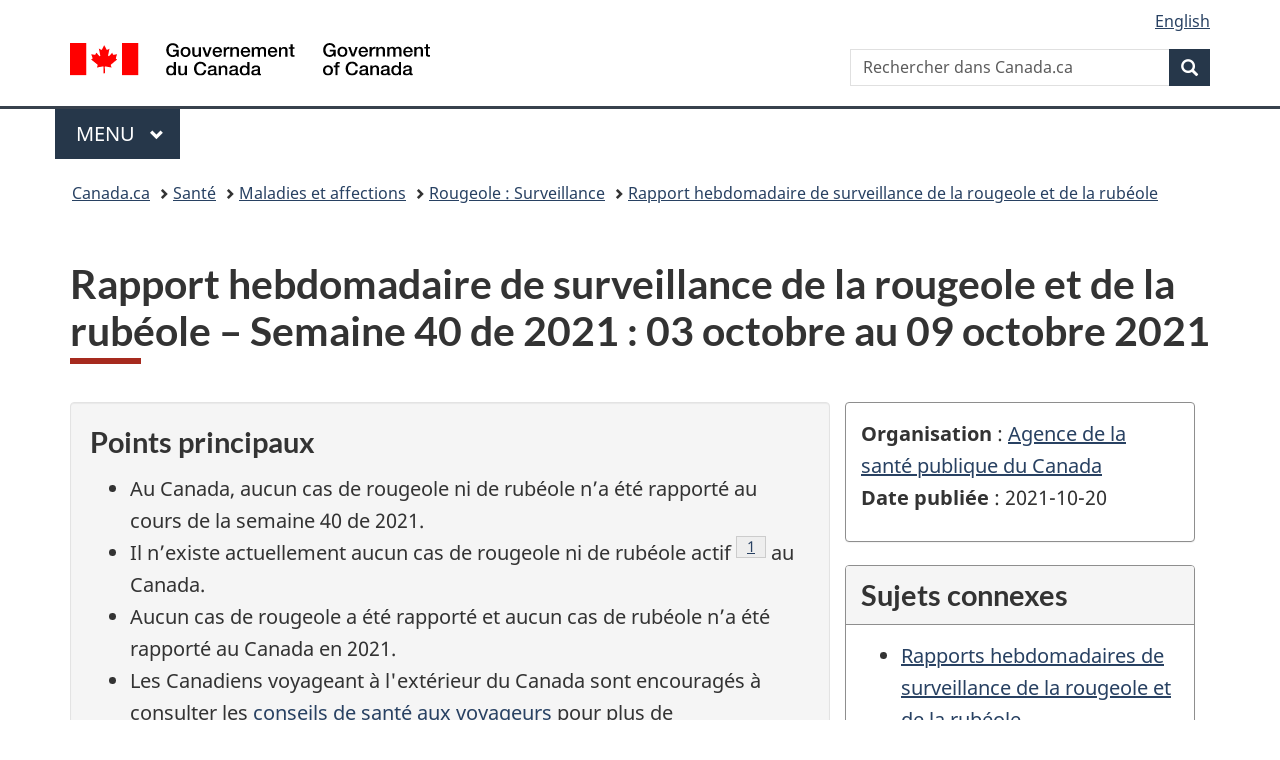

--- FILE ---
content_type: text/html;charset=utf-8
request_url: https://www.canada.ca/fr/sante-publique/services/publications/maladies-et-affections/rougeole-rubeole-surveillance/2021/semaine-40.html
body_size: 9384
content:
<!doctype html>


<html class="no-js" dir="ltr" lang="fr" xmlns="http://www.w3.org/1999/xhtml">

<head prefix="og: http://ogp.me/ns#">
    
<meta http-equiv="X-UA-Compatible" content="IE=edge"/>
<meta charset="utf-8"/>
<title>Rapport hebdomadaire de surveillance de la rougeole et de la rubéole – Semaine 40 de 2021 : 03 octobre au 09 octobre 2021 - Canada.ca</title>
<meta content="width=device-width,initial-scale=1" name="viewport"/>


	<link rel="schema.dcterms" href="http://purl.org/dc/terms/"/>
	<link rel="canonical" href="https://www.canada.ca/fr/sante-publique/services/publications/maladies-et-affections/rougeole-rubeole-surveillance/2021/semaine-40.html"/>
    <link rel="alternate" hreflang="fr" href="https://www.canada.ca/fr/sante-publique/services/publications/maladies-et-affections/rougeole-rubeole-surveillance/2021/semaine-40.html"/>
	
        <link rel="alternate" hreflang="en" href="https://www.canada.ca/en/public-health/services/publications/diseases-conditions/measles-rubella-surveillance/2021/week-40.html"/>
	
	
		<meta name="description" content="Rapports et cartes hebdomadaires de surveillance de la rougeole et de la rubéole, publié par l'Agence de la santé publique du Canada."/>
	
	
		<meta name="keywords" content="rapport de surveillance, rougeole, rubéole, Système canadien de surveillance de la rougeole et de la rubéole, SCSRR, système de surveillance de la rougeole et de la rubéole, MARS, rapport hebdomadaire, rapport de surveillance de la rougeole et de la rubéole, nombre de cas du Canada, rapport de nouveau cas"/>
	
	
		<meta name="author" content="Agence de la santé publique du Canada"/>
	
	
		<meta name="dcterms.title" content="Rapport hebdomadaire de surveillance de la rougeole et de la rubéole – Semaine 40 de 2021 : 03 octobre au 09 octobre 2021"/>
	
	
		<meta name="dcterms.description" content="Rapports et cartes hebdomadaires de surveillance de la rougeole et de la rubéole, publié par l'Agence de la santé publique du Canada."/>
	
	
		<meta name="dcterms.creator" content="Agence de la santé publique du Canada"/>
	
	
	
		<meta name="dcterms.language" title="ISO639-2/T" content="fra"/>
	
	
	
		<meta name="dcterms.issued" title="W3CDTF" content="2021-10-14"/>
	
	
		<meta name="dcterms.modified" title="W3CDTF" content="2021-10-21"/>
	
	
	
		<meta name="dcterms.spatial" content="Canada"/>
	
	
		<meta name="dcterms.type" content="recherche"/>
	
	
	
	
	
		<meta name="dcterms.identifier" content="Agence_de_la_santé_publique_du_Canada"/>
	
	
	
        



	<meta prefix="fb: https://www.facebook.com/2008/fbml" property="fb:pages" content="378967748836213, 160339344047502, 184605778338568, 237796269600506, 10860597051, 14498271095, 209857686718, 160504807323251, 111156792247197, 113429762015861, 502566449790031, 312292485564363, 1471831713076413, 22724568071, 17294463927, 1442463402719857, 247990812241506, 730097607131117, 1142481292546228, 1765602380419601, 131514060764735, 307780276294187, 427238637642566, 525934210910141, 1016214671785090, 192657607776229, 586856208161152, 1146080748799944, 408143085978521, 490290084411688, 163828286987751, 565688503775086, 460123390028, 318424514044, 632493333805962, 370233926766473, 173004244677, 1562729973959056, 362400293941960, 769857139754987, 167891083224996, 466882737009651, 126404198009505, 135409166525475, 664638680273646, 169011506491295, 217171551640146, 182842831756930, 1464645710444681, 218822426028, 218740415905, 123326971154939, 125058490980757, 1062292210514762, 1768389106741505, 310939332270090, 285960408117397, 985916134909087, 655533774808209, 1522633664630497, 686814348097821, 230798677012118, 320520588000085, 103201203106202, 273375356172196, 61263506236, 353102841161, 1061339807224729, 1090791104267764, 395867780593657, 1597876400459657, 388427768185631, 937815283021844, 207409132619743, 1952090675003143, 206529629372368, 218566908564369, 175257766291975, 118472908172897, 767088219985590, 478573952173735, 465264530180856, 317418191615817, 428040827230778, 222493134493922, 196833853688656, 194633827256676, 252002641498535, 398018420213195, 265626156847421, 202442683196210, 384350631577399, 385499078129720, 178433945604162, 398240836869162, 326182960762584, 354672164565195, 375081249171867, 333050716732105, 118996871563050, 240349086055056, 119579301504003, 185184131584797, 333647780005544, 306255172770146, 369589566399283, 117461228379000, 349774478396157, 201995959908210, 307017162692056, 145928592172074, 122656527842056">


	


    


	<script src="//assets.adobedtm.com/be5dfd287373/abb618326704/launch-3eac5e076135.min.js"></script>










<link rel="stylesheet" href="https://use.fontawesome.com/releases/v5.15.4/css/all.css" integrity="sha256-mUZM63G8m73Mcidfrv5E+Y61y7a12O5mW4ezU3bxqW4=" crossorigin="anonymous"/>
<script blocking="render" src="/etc/designs/canada/wet-boew/js/gcdsloader.min.js"></script>
<link rel="stylesheet" href="/etc/designs/canada/wet-boew/css/theme.min.css"/>
<link href="/etc/designs/canada/wet-boew/assets/favicon.ico" rel="icon" type="image/x-icon"/>
<noscript><link rel="stylesheet" href="/etc/designs/canada/wet-boew/css/noscript.min.css"/></noscript>







                              <script>!function(a){var e="https://s.go-mpulse.net/boomerang/",t="addEventListener";if("False"=="True")a.BOOMR_config=a.BOOMR_config||{},a.BOOMR_config.PageParams=a.BOOMR_config.PageParams||{},a.BOOMR_config.PageParams.pci=!0,e="https://s2.go-mpulse.net/boomerang/";if(window.BOOMR_API_key="KBFUZ-C9D7G-RB8SX-GRGEN-HGMC9",function(){function n(e){a.BOOMR_onload=e&&e.timeStamp||(new Date).getTime()}if(!a.BOOMR||!a.BOOMR.version&&!a.BOOMR.snippetExecuted){a.BOOMR=a.BOOMR||{},a.BOOMR.snippetExecuted=!0;var i,_,o,r=document.createElement("iframe");if(a[t])a[t]("load",n,!1);else if(a.attachEvent)a.attachEvent("onload",n);r.src="javascript:void(0)",r.title="",r.role="presentation",(r.frameElement||r).style.cssText="width:0;height:0;border:0;display:none;",o=document.getElementsByTagName("script")[0],o.parentNode.insertBefore(r,o);try{_=r.contentWindow.document}catch(O){i=document.domain,r.src="javascript:var d=document.open();d.domain='"+i+"';void(0);",_=r.contentWindow.document}_.open()._l=function(){var a=this.createElement("script");if(i)this.domain=i;a.id="boomr-if-as",a.src=e+"KBFUZ-C9D7G-RB8SX-GRGEN-HGMC9",BOOMR_lstart=(new Date).getTime(),this.body.appendChild(a)},_.write("<bo"+'dy onload="document._l();">'),_.close()}}(),"".length>0)if(a&&"performance"in a&&a.performance&&"function"==typeof a.performance.setResourceTimingBufferSize)a.performance.setResourceTimingBufferSize();!function(){if(BOOMR=a.BOOMR||{},BOOMR.plugins=BOOMR.plugins||{},!BOOMR.plugins.AK){var e=""=="true"?1:0,t="",n="aokoecicc2txg2lqjgra-f-56a1433e8-clientnsv4-s.akamaihd.net",i="false"=="true"?2:1,_={"ak.v":"39","ak.cp":"780901","ak.ai":parseInt("231651",10),"ak.ol":"0","ak.cr":10,"ak.ipv":4,"ak.proto":"h2","ak.rid":"14d6c724","ak.r":51208,"ak.a2":e,"ak.m":"dscb","ak.n":"essl","ak.bpcip":"3.148.226.0","ak.cport":46082,"ak.gh":"23.209.83.15","ak.quicv":"","ak.tlsv":"tls1.3","ak.0rtt":"","ak.0rtt.ed":"","ak.csrc":"-","ak.acc":"","ak.t":"1768966562","ak.ak":"hOBiQwZUYzCg5VSAfCLimQ==wBEPXEH0w8Fpp8xEMmQiUcYQ48kc2N9NC24z46nb7vj52JRMdF+7ni8uaBjd/AysO44IgGCI2hzwgr5QbSxKnD0gmYQ/m/9YJ4FM7TN6fh81nuZwElEunYwpEmwIF4gtomEg3zP9/DNoiogoTgnj2gh2PQkkOMCSMXRxkEohHkV4f//neHB6QS7PpNv8dFnbIjBqNQJC5qR8m6oFs6dPZyJpHfj1xUdf185Xe0PqJLnGvG7F/B1VWGTsL3nUato+pBnlvFjdB0S+3HWDEJ09jVdTWL0yv5cw+mNsSKM3UExRoH4MdpDbZCkPR7rceYvSrQzUV1hAoogsxb8yTsrePk7xjy3McHZrohAP0CubbF9/+5V1zxfBqTDAzYHLFcUVNT/g0Ye7Ie5WHO3cTfb+Z+K8IQRM9c9av8hAX7mtg84=","ak.pv":"820","ak.dpoabenc":"","ak.tf":i};if(""!==t)_["ak.ruds"]=t;var o={i:!1,av:function(e){var t="http.initiator";if(e&&(!e[t]||"spa_hard"===e[t]))_["ak.feo"]=void 0!==a.aFeoApplied?1:0,BOOMR.addVar(_)},rv:function(){var a=["ak.bpcip","ak.cport","ak.cr","ak.csrc","ak.gh","ak.ipv","ak.m","ak.n","ak.ol","ak.proto","ak.quicv","ak.tlsv","ak.0rtt","ak.0rtt.ed","ak.r","ak.acc","ak.t","ak.tf"];BOOMR.removeVar(a)}};BOOMR.plugins.AK={akVars:_,akDNSPreFetchDomain:n,init:function(){if(!o.i){var a=BOOMR.subscribe;a("before_beacon",o.av,null,null),a("onbeacon",o.rv,null,null),o.i=!0}return this},is_complete:function(){return!0}}}}()}(window);</script></head>

<body vocab="http://schema.org/" typeof="WebPage" resource="#wb-webpage" class="">

    




    
        
        
        <div class="newpar new section">

</div>

    
        
        
        <div class="par iparys_inherited">

    
    
    
    
        
        
        <div class="global-header"><nav><ul id="wb-tphp">
	<li class="wb-slc"><a class="wb-sl" href="#wb-cont">Passer au contenu principal</a></li>
	<li class="wb-slc"><a class="wb-sl" href="#wb-info">Passer à « Au sujet du gouvernement »</a></li>
	
</ul></nav>

<header>
	<div id="wb-bnr" class="container">
		<div class="row">
			
			<section id="wb-lng" class="col-xs-3 col-sm-12 pull-right text-right">
    <h2 class="wb-inv">Sélection de la langue</h2>
    <div class="row">
        <div class="col-md-12">
            <ul class="list-inline mrgn-bttm-0">
                <li>
                    <a lang="en" href="/en/public-health/services/publications/diseases-conditions/measles-rubella-surveillance/2021/week-40.html">
                        
                        
                            <span class="hidden-xs" translate="no">English</span>
                            <abbr title="English" class="visible-xs h3 mrgn-tp-sm mrgn-bttm-0 text-uppercase" translate="no">en</abbr>
                        
                    </a>
                </li>
                
                
            </ul>
        </div>
    </div>
</section>
				<div class="brand col-xs-9 col-sm-5 col-md-4" property="publisher" resource="#wb-publisher" typeof="GovernmentOrganization">
					
                    
					
						
						<a href="/fr.html" property="url">
							<img src="/etc/designs/canada/wet-boew/assets/sig-blk-fr.svg" alt="Gouvernement du Canada" property="logo"/>
							<span class="wb-inv"> /
								
								<span lang="en">Government of Canada</span>
							</span>
						</a>
					
					<meta property="name" content="Gouvernement du Canada"/>
					<meta property="areaServed" typeof="Country" content="Canada"/>
					<link property="logo" href="/etc/designs/canada/wet-boew/assets/wmms-blk.svg"/>
				</div>
				<section id="wb-srch" class="col-lg-offset-4 col-md-offset-4 col-sm-offset-2 col-xs-12 col-sm-5 col-md-4">
					<h2>Recherche</h2>
					
<form action="/fr/sr/srb.html" method="get" name="cse-search-box" role="search">
	<div class="form-group wb-srch-qry">
		
		    <label for="wb-srch-q" class="wb-inv">Rechercher dans Canada.ca</label>
			<input id="wb-srch-q" list="wb-srch-q-ac" class="wb-srch-q form-control" name="q" type="search" value="" size="34" maxlength="170" placeholder="Rechercher dans Canada.ca"/>
		    
		

		<datalist id="wb-srch-q-ac">
		</datalist>
	</div>
	<div class="form-group submit">
	<button type="submit" id="wb-srch-sub" class="btn btn-primary btn-small" name="wb-srch-sub"><span class="glyphicon-search glyphicon"></span><span class="wb-inv">Recherche</span></button>
	</div>
</form>

				</section>
		</div>
	</div>
	<hr/>
	
	<div class="container"><div class="row">
		
        <div class="col-md-8">
        <nav class="gcweb-menu" typeof="SiteNavigationElement">
		<h2 class="wb-inv">Menu</h2>
		<button type="button" aria-haspopup="true" aria-expanded="false">Menu<span class="wb-inv"> principal</span> <span class="expicon glyphicon glyphicon-chevron-down"></span></button>
<ul role="menu" aria-orientation="vertical" data-ajax-replace="/content/dam/canada/sitemenu/sitemenu-v2-fr.html">
	<li role="presentation"><a role="menuitem" tabindex="-1" href="https://www.canada.ca/fr/services/emplois.html">Emplois et milieu de travail</a></li>
	<li role="presentation"><a role="menuitem" tabindex="-1" href="https://www.canada.ca/fr/services/immigration-citoyennete.html">Immigration et citoyenneté</a></li>
	<li role="presentation"><a role="menuitem" tabindex="-1" href="https://voyage.gc.ca/">Voyage et tourisme</a></li>
	<li role="presentation"><a role="menuitem" tabindex="-1" href="https://www.canada.ca/fr/services/entreprises.html">Entreprises et industrie</a></li>
	<li role="presentation"><a role="menuitem" tabindex="-1" href="https://www.canada.ca/fr/services/prestations.html">Prestations</a></li>
	<li role="presentation"><a role="menuitem" tabindex="-1" href="https://www.canada.ca/fr/services/sante.html">Santé</a></li>
	<li role="presentation"><a role="menuitem" tabindex="-1" href="https://www.canada.ca/fr/services/impots.html">Impôts</a></li>
	<li role="presentation"><a role="menuitem" tabindex="-1" href="https://www.canada.ca/fr/services/environnement.html">Environnement et ressources naturelles</a></li>
	<li role="presentation"><a role="menuitem" tabindex="-1" href="https://www.canada.ca/fr/services/defense.html">Sécurité nationale et défense</a></li>
	<li role="presentation"><a role="menuitem" tabindex="-1" href="https://www.canada.ca/fr/services/culture.html">Culture, histoire et sport</a></li>
	<li role="presentation"><a role="menuitem" tabindex="-1" href="https://www.canada.ca/fr/services/police.html">Services de police, justice et urgences</a></li>
	<li role="presentation"><a role="menuitem" tabindex="-1" href="https://www.canada.ca/fr/services/transport.html">Transport et infrastructure</a></li>
	<li role="presentation"><a role="menuitem" tabindex="-1" href="https://www.international.gc.ca/world-monde/index.aspx?lang=fra">Canada et le monde</a></li>
	<li role="presentation"><a role="menuitem" tabindex="-1" href="https://www.canada.ca/fr/services/finance.html">Argent et finances</a></li>
	<li role="presentation"><a role="menuitem" tabindex="-1" href="https://www.canada.ca/fr/services/science.html">Science et innovation</a></li>
	<li role="presentation"><a role="menuitem" tabindex="-1" href="https://www.canada.ca/fr/services/evenements-vie.html">Gérer les événements de la vie</a></li>	
</ul>

		
        </nav>   
        </div>
		
		
		
    </div></div>
	
		<nav id="wb-bc" property="breadcrumb"><h2 class="wb-inv">Vous êtes ici :</h2><div class="container"><ol class="breadcrumb">
<li><a href='/fr.html'>Canada.ca</a></li>
<li><a href='/fr/services/sante.html'>Santé</a></li>
<li><a href='/fr/sante-publique/services/maladies.html'>Maladies et affections</a></li>
<li><a href='/fr/sante-publique/services/maladies/rougeole/surveillance-rougeole.html'>Rougeole : Surveillance </a></li>
<li><a href='/fr/sante-publique/services/maladies/rougeole/surveillance-rougeole/rapports-hebdomadaires-surveillance-rougeole-et-rubeole.html'>Rapport hebdomadaire de surveillance de la rougeole et de la rubéole</a></li>
</ol></div></nav>


	

  
</header>
</div>

    

</div>

    




	



    
    

    
    
        <main property="mainContentOfPage" resource="#wb-main" typeof="WebPageElement" class="container">
            
            <div class="mwstitle section">

    <h1 property="name" id="wb-cont" dir="ltr">
Rapport hebdomadaire de surveillance de la rougeole et de la rubéole – Semaine 40 de 2021 : 03 octobre au 09 octobre 2021</h1>
	</div>
<div class="mwsgeneric-base-html parbase section">



    <div class="col-md-8 well">
  <h3 class="mrgn-tp-0">Points principaux</h3>
  <ul>
    <li>Au Canada, aucun cas de rougeole ni de rubéole n’a été rapporté au cours de la semaine 40 de 2021. </li>
    <li>Il n’existe actuellement aucun cas de rougeole ni de rubéole actif<sup><a class="fn-lnk" href="#fn1"><span class="wb-inv">Note de bas de page </span>1</a></sup> au Canada.</li>
    <li>Aucun cas de rougeole a été rapporté et aucun cas de rubéole n’a été rapporté au Canada en 2021. </li>
    <li>Les Canadiens voyageant à l'extérieur du Canada sont encouragés à consulter les <a href="https://voyage.gc.ca/voyager/sante-securite/conseils-sante-voyageurs">conseils de santé aux voyageurs</a> pour plus de renseignements sur les éclosions de rougeole et de rubéole survenues dans d’autres pays. </li>
  </ul>
</div>
<div class="col-md-4">
  <div class="panel panel-default">
    <div class="panel-body">
      <p><strong>Organisation</strong> : <a href="/fr/sante-publique.html">Agence de la santé publique du Canada</a><br><strong>Date publiée</strong> : 2021-10-20</p>
    </div>
  </div>
  <section class="panel panel-default">
    <header class="panel-heading">
      <h5 class="panel-title">Sujets connexes</h5>
    </header>
    <div class="panel-body">
      <ul>
        <li><a href="/fr/sante-publique/services/maladies/rougeole/surveillance-rougeole/rapports-hebdomadaires-surveillance-rougeole-et-rubeole.html">Rapports hebdomadaires de surveillance de la rougeole et de la rubéole</a></li>
        <li><a href="http://maladies.canada.ca/cartes-surveillance-rougeole-rubeole/">Cartes hebdomadaires de la surveillance des cas de rougeole et rubéole</a></li>
        <li><a href="/fr/sante-publique/services/maladies/rougeole.html">Rougeole</a></li>
        <li><a href="/fr/sante-publique/services/maladies/rubeole.html">Rubéole</a></li>
      </ul>
    </div>
  </section>
</div>
<h2>Sur cette page</h2>
<ul>
  <li><a href="#a1">Résumé Épidémiologique</a></li>
  <li><a href="#a2">Répartition Géographique</a></li>
</ul>
<h2 id="a1">Résumé Épidémiologique</h2>
<p>Au cours de la <strong>semaine épidémiologique 40 de 2021</strong>, aucun cas de rougeole ni de rubéole n'a été rapporté au Canada<sup><a class="fn-lnk" href="#fn2"><span class="wb-inv">Note de bas de page </span>2</a></sup>. À ce jour, en 2021, aucun cas de rougeole a été rapporté et aucun cas de rubéole n’a été rapporté. Le dernier cas de rougeole a été rapporté en <a href="https://www.canada.ca/fr/sante-publique/services/publications/maladies-et-affections/rougeole-rubeole-surveillance/2020/semaine-6.html">février 2020</a>. Le dernier cas de rubéole a été rapporté en <a href="https://www.canada.ca/fr/sante-publique/services/publications/maladies-et-affections/rougeole-rubeole-surveillance/2019/semaine-50.html">décembre 2019</a>. Le dernier cas de syndrome / infection de rubéole congénitale a été rapporté en <a href="https://www.canada.ca/fr/sante-publique/services/publications/maladies-et-affections/rougeole-rubeole-surveillance/2018/semaine-39-23-septembre-29-septembre-2018.html">septembre 2018</a>. </p>
<figure id="f3">
  <figcaption><strong>FIGURE 1 : Nombre de cas de rougeole (n=0), de rubéole (n=0) et de syndrome de rubéole congénitale (n=0)<sup><a class="fn-lnk" href="#fn3"><span class="wb-inv">Note de bas de page </span>3</a></sup>, par semaine d'apparition de l'éruption cutanée, conformément aux déclarations transmises au Système canadien de surveillance de la rougeole et de la rubéole (SCSRR) et au système de surveillance de la rougeole et de la rubéole (MARS), pour la période se terminant le 09 octobre 2021.</strong></figcaption>
  <img src="/content/dam/phac-aspc/images/services/publications/diseases-conditions/measles-rubella-surveillance/2021/week40/fig1-fr.jpg" class="img-responsive center-block" alt="Figure 1. La version textuelle suit.">
  <details>
    <summary>Figure 1 - Équivalent textuel</summary>
    <div class="table-responsive">
      <table class="table table-condensed table-bordered table-responsive">
        <thead>
          <tr class="bg-primary">
            <th>Semaine épidémiologique de l'apparition de l'éruption cutanée, 2021</th>
            <th>Nombre déclaré de cas confirmés de rougeole</th>
            <th>Nombre déclaré de cas confirmés de rubéole</th>
            <th>Nombre déclaré de cas confirmés de syndrome / infection de rubéole congénitale</th>
          </tr>
        </thead>
        <tbody>
          <tr>
            <td>1</td>
            <td>0</td>
            <td>0</td>
            <td>0</td>
          </tr>
          <tr>
            <td>2</td>
            <td>0</td>
            <td>0</td>
            <td>0</td>
          </tr>
          <tr>
            <td>3</td>
            <td>0</td>
            <td>0</td>
            <td>0</td>
          </tr>
          <tr>
            <td>4</td>
            <td>0</td>
            <td>0</td>
            <td>0</td>
          </tr>
          <tr>
            <td>5</td>
            <td>0</td>
            <td>0</td>
            <td>0</td>
          </tr>
          <tr>
            <td>6</td>
            <td>0</td>
            <td>0</td>
            <td>0</td>
          </tr>
          <tr>
            <td>7</td>
            <td>0</td>
            <td>0</td>
            <td>0</td>
          </tr>
          <tr>
            <td>8</td>
            <td>0</td>
            <td>0</td>
            <td>0</td>
          </tr>
          <tr>
            <td>9</td>
            <td>0</td>
            <td>0</td>
            <td>0</td>
          </tr>
          <tr>
            <td>10</td>
            <td>0</td>
            <td>0</td>
            <td>0</td>
          </tr>
          <tr>
            <td>11</td>
            <td>0</td>
            <td>0</td>
            <td>0</td>
          </tr>
          <tr>
            <td>12</td>
            <td>0</td>
            <td>0</td>
            <td>0</td>
          </tr>
          <tr>
            <td>13</td>
            <td>0</td>
            <td>0</td>
            <td>0</td>
          </tr>
          <tr>
            <td>14</td>
            <td>0</td>
            <td>0</td>
            <td>0</td>
          </tr>
          <tr>
            <td>15</td>
            <td>0</td>
            <td>0</td>
            <td>0</td>
          </tr>
          <tr>
            <td>16</td>
            <td>0</td>
            <td>0</td>
            <td>0</td>
          </tr>
          <tr>
            <td>17</td>
            <td>0</td>
            <td>0</td>
            <td>0</td>
          </tr>
          <tr>
            <td>18</td>
            <td>0</td>
            <td>0</td>
            <td>0</td>
          </tr>
          <tr>
            <td>19</td>
            <td>0</td>
            <td>0</td>
            <td>0</td>
          </tr>
          <tr>
            <td>20</td>
            <td>0</td>
            <td>0</td>
            <td>0</td>
          </tr>
          <tr>
            <td>21</td>
            <td>0</td>
            <td>0</td>
            <td>0</td>
          </tr>
          <tr>
            <td>22</td>
            <td>0</td>
            <td>0</td>
            <td>0</td>
          </tr>
          <tr>
            <td>23</td>
            <td>0</td>
            <td>0</td>
            <td>0</td>
          </tr>
          <tr>
            <td>24</td>
            <td>0</td>
            <td>0</td>
            <td>0</td>
          </tr>
          <tr>
            <td>25</td>
            <td>0</td>
            <td>0</td>
            <td>0</td>
          </tr>
          <tr>
            <td>26</td>
            <td>0</td>
            <td>0</td>
            <td>0</td>
          </tr>
          <tr>
            <td>27</td>
            <td>0</td>
            <td>0</td>
            <td>0</td>
          </tr>
          <tr>
            <td>28</td>
            <td>0</td>
            <td>0</td>
            <td>0</td>
          </tr>
          <tr>
            <td>29</td>
            <td>0</td>
            <td>0</td>
            <td>0</td>
          </tr>
          <tr>
            <td>30</td>
            <td>0</td>
            <td>0</td>
            <td>0</td>
          </tr>
          <tr>
            <td>31</td>
            <td>0</td>
            <td>0</td>
            <td>0</td>
          </tr>
          <tr>
            <td>32</td>
            <td>0</td>
            <td>0</td>
            <td>0</td>
          </tr>
          <tr>
            <td>33</td>
            <td>0</td>
            <td>0</td>
            <td>0</td>
          </tr>
          <tr>
            <td>34</td>
            <td>0</td>
            <td>0</td>
            <td>0</td>
          </tr>
          <tr>
            <td>35</td>
            <td>0</td>
            <td>0</td>
            <td>0</td>
          </tr>
          <tr>
            <td>36</td>
            <td>0</td>
            <td>0</td>
            <td>0</td>
          </tr>
          <tr>
            <td>37</td>
            <td>0</td>
            <td>0</td>
            <td>0</td>
          </tr>
          <tr>
            <td>38</td>
            <td>0</td>
            <td>0</td>
            <td>0</td>
          </tr>
          <tr>
            <td>39</td>
            <td>0</td>
            <td>0</td>
            <td>0</td>
          </tr>
          <tr>
            <td>40</td>
            <td>0</td>
            <td>0</td>
            <td>0</td>
          </tr>
          <tr>
            <td>41</td>
            <td>0</td>
            <td>0</td>
            <td>0</td>
          </tr>
          <tr>
            <td>42</td>
            <td>0</td>
            <td>0</td>
            <td>0</td>
          </tr>
          <tr>
            <td>43</td>
            <td>0</td>
            <td>0</td>
            <td>0</td>
          </tr>
          <tr>
            <td>44</td>
            <td>0</td>
            <td>0</td>
            <td>0</td>
          </tr>
          <tr>
            <td>45</td>
            <td>0</td>
            <td>0</td>
            <td>0</td>
          </tr>
          <tr>
            <td>46</td>
            <td>0</td>
            <td>0</td>
            <td>0</td>
          </tr>
          <tr>
            <td>47</td>
            <td>0</td>
            <td>0</td>
            <td>0</td>
          </tr>
          <tr>
            <td>48</td>
            <td>0</td>
            <td>0</td>
            <td>0</td>
          </tr>
          <tr>
            <td>49</td>
            <td>0</td>
            <td>0</td>
            <td>0</td>
          </tr>
          <tr>
            <td>50</td>
            <td>0</td>
            <td>0</td>
            <td>0</td>
          </tr>
          <tr>
            <td>51</td>
            <td>0</td>
            <td>0</td>
            <td>0</td>
          </tr>
          <tr>
            <td>52</td>
            <td>0</td>
            <td>0</td>
            <td>0</td>
          </tr>
          <tr>
            <td><strong>Cas depuis le début de l'année </strong></td>
            <td><strong>0 </strong></td>
            <td><strong>0</strong></td>
            <td><strong>0</strong></td>
          </tr>
        </tbody>
      </table>
    </div>
  </details>
</figure>
<h2 id="a2">Répartition Géographique</h2>
<ul>
  <li>À l'heure actuelle, il n’y a aucun cas actif<sup><a class="fn-lnk" href="#fn*"><span class="wb-inv">Note de bas de page </span>*</a></sup> de rougeole ni de rubéole au Canada.</li>
</ul>
<figure id="f4">
  <figcaption><strong>Figure 2 : Répartition des cas actifs<sup><a class="fn-lnk" href="#fn*"><span class="wb-inv">Note de bas de page </span>*</a></sup> confirmés de rougeole, par région sanitaire</strong></figcaption>
  <img src="/content/dam/phac-aspc/images/services/publications/diseases-conditions/measles-rubella-surveillance/2021/week40/fig2-fr.jpg" class="img-responsive center-block" alt="Figure 2. La version textuelle suit.">
  <div class="wb-fnote small" role="note">
    <dl>
      <dt>Note de bas de page *</dt>
      <dd id="fn*">
        <p>Les cas actifs de rougeole sont ceux pour lesquels la date d'apparition de l’éruption cutanée du cas survient dans les <span class="nowrap">42 jours</span> précédant la date de fin de la semaine épidémiologique<sup><a class="fn-lnk" href="#fn1"><span class="wb-inv">Note de bas de page </span>1</a></sup>. Les cas actifs de rubéole sont ceux pour lesquels la date d'apparition de l’éruption cutanée du cas survient dans les <span class="nowrap">46 jours</span> précédant la date de fin de la semaine épidémiologique<sup><a class="fn-lnk" href="#fn2"><span class="wb-inv">Note de bas de page </span>2</a></sup>.</p>
        <p class="fn-rtn"><a href="#fn*-rf"><span class="wb-inv">Retour à la référence de la note de bas de page </span>*</a></p>
      </dd>
    </dl>
  </div>
  <details>
    <summary>Figure 2 - Équivalent textuel</summary>
    <div class="table-responsive">
      <table class="table table-condensed table-bordered table-responsive">
        <thead>
          <tr class="bg-primary">
            <th>Région sanitaire</th>
            <th>Cas actifs de rougeole</th>
          </tr>
        </thead>
        <tbody>
          <tr>
            <td>Est</td>
            <td>0</td>
          </tr>
          <tr>
            <td>Centre</td>
            <td>0</td>
          </tr>
          <tr>
            <td>Ouest</td>
            <td>0</td>
          </tr>
          <tr>
            <td>Labrador-Grenfell</td>
            <td>0</td>
          </tr>
          <tr>
            <td>Île-du-Prince-Édouard</td>
            <td>0</td>
          </tr>
          <tr>
            <td>Circonscription sanitaire sud</td>
            <td>0</td>
          </tr>
          <tr>
            <td>Circonscription sanitaire sud-ouest</td>
            <td>0</td>
          </tr>
          <tr>
            <td>Circonscription sanitaire de la Vallée d’Annapolis</td>
            <td>0</td>
          </tr>
          <tr>
            <td>Circonscription sanitaire Colchester Est Hants</td>
            <td>0</td>
          </tr>
          <tr>
            <td>Circonscription sanitaire Cumberland</td>
            <td>0</td>
          </tr>
          <tr>
            <td>Circonscription sanitaire Pictou</td>
            <td>0</td>
          </tr>
          <tr>
            <td>Circonscription sanitaire Guysborough Antigonish Strait</td>
            <td>0</td>
          </tr>
          <tr>
            <td>Circonscription sanitaire Cape Breton</td>
            <td>0</td>
          </tr>
          <tr>
            <td>Circonscription sanitaire de la capitale</td>
            <td>0</td>
          </tr>
          <tr>
            <td>Zone 1 (NB)</td>
            <td>0</td>
          </tr>
          <tr>
            <td>Zone 2 (NB)</td>
            <td>0</td>
          </tr>
          <tr>
            <td>Zone 3 (NB)</td>
            <td>0</td>
          </tr>
          <tr>
            <td>Zone 4 (NB)</td>
            <td>0</td>
          </tr>
          <tr>
            <td>Zone 5 (NB)</td>
            <td>0</td>
          </tr>
          <tr>
            <td>Zone 6 (NB)</td>
            <td>0</td>
          </tr>
          <tr>
            <td>Zone 7 (NB)</td>
            <td>0</td>
          </tr>
          <tr>
            <td>Québec et Chaudière-Appalaches</td>
            <td>0</td>
          </tr>
          <tr>
            <td>Centre-du-Québec</td>
            <td>0</td>
          </tr>
          <tr>
            <td>Montréal et Laval</td>
            <td>0</td>
          </tr>
          <tr>
            <td>Ouest-du-Québec</td>
            <td>0</td>
          </tr>
          <tr>
            <td>Montérégie</td>
            <td>0</td>
          </tr>
          <tr>
            <td>Nord-Est</td>
            <td>0</td>
          </tr>
          <tr>
            <td>Centre-Est de l'Ontario</td>
            <td>0</td>
          </tr>
          <tr>
            <td>Centre-Ouest de l'Ontario</td>
            <td>0</td>
          </tr>
          <tr>
            <td>Est de l'Ontario</td>
            <td>0</td>
          </tr>
          <tr>
            <td>Nord-Est de l'Ontario</td>
            <td>0</td>
          </tr>
          <tr>
            <td>Nord-Ouest de l'Ontario</td>
            <td>0</td>
          </tr>
          <tr>
            <td>Sud-Ouest de l'Ontario</td>
            <td>0</td>
          </tr>
          <tr>
            <td>Circonscription sanitaire de la cité de Toronto</td>
            <td>0</td>
          </tr>
          <tr>
            <td>Circonscription sanitaire Winnipeg</td>
            <td>0</td>
          </tr>
          <tr>
            <td>Circonscription sanitaire Prairie Mountain</td>
            <td>0</td>
          </tr>
          <tr>
            <td>Circonscription sanitaire Interlake-Eastern</td>
            <td>0</td>
          </tr>
          <tr>
            <td>Circonscription sanitaire Nord</td>
            <td>0</td>
          </tr>
          <tr>
            <td>Santé Sud</td>
            <td>0</td>
          </tr>
          <tr>
            <td>Saskatchewan Sud</td>
            <td>0</td>
          </tr>
          <tr>
            <td>Saskatchewan Centre</td>
            <td>0</td>
          </tr>
          <tr>
            <td>Saskatchewan Nord</td>
            <td>0</td>
          </tr>
          <tr>
            <td>Zone sud</td>
            <td>0</td>
          </tr>
          <tr>
            <td>Zone Calgary</td>
            <td>0</td>
          </tr>
          <tr>
            <td>Zone Centrale</td>
            <td>0</td>
          </tr>
          <tr>
            <td>Zone Edmonton</td>
            <td>0</td>
          </tr>
          <tr>
            <td>Zone Nord</td>
            <td>0</td>
          </tr>
          <tr>
            <td>Colombie-Britannique</td>
            <td>0</td>
          </tr>
          <tr>
            <td>Yukon</td>
            <td>0</td>
          </tr>
          <tr>
            <td>Territoires du Nord-Ouest</td>
            <td>0</td>
          </tr>
          <tr>
            <td>Nunavut</td>
            <td>0</td>
          </tr>
        </tbody>
      </table>
    </div>
  </details>
  <p>La répartition mondiale actuelle des génotypes de la rougeole et de la rubéole est présentée sur le site Web de l'OMS <a href="https://www.who.int/teams/immunization-vaccines-and-biologicals/immunization-analysis-and-insights/surveillance/surveillance-for-vpds">Measles and Rubella Surveillance Data</a>.</p>
</figure>
<div class="wb-fnote" role="note">
  <h2 id="fn6" class="wb-inv">Notes de bas de page</h2>
  <dl>
    <dt>Footnote 1</dt>
    <dd id="fn7">
      <p>Les cas actifs de rougeole sont ceux pour lesquels la date d'apparition de l’éruption cutanée du cas survient dans les <span class="nowrap">42 jours</span> précédant la date de fin de la semaine épidémiologique. Les cas actifs de rubéole sont ceux pour lesquels la date d'apparition de l’éruption cutanée du cas survient dans les <span class="nowrap">46 jours</span> précédant la date de fin de la semaine épidémiologique.</p>
      <p class="fn-rtn"><a href="#fn1-rf"><span class="wb-invisible">Return to footnote </span>1<span class="wb-invisible"> referrer</span></a></p>
    </dd>
    <dt>Footnote 2</dt>
    <dd id="fn8">
      <p>Seuls les cas dont l’apparition de l’éruption cutanée est survenue avant la date de fin indiquée sont inclus dans le présent rapport. Les cas supplémentaires seront décrits dans des rapports ultérieurs. </p>
      <p class="fn-rtn"><a href="#fn2-rf"><span class="wb-invisible">Return to footnote </span>2<span class="wb-invisible"> referrer</span></a></p>
    </dd>
    <dt>Footnote 3</dt>
    <dd id="fn9">
      <p>La semaine épidémiologique de naissance est utilisée pour les cas de syndrome / infection de rubéole congénitale.</p>
      <p class="fn-rtn"><a href="#fn3-rf"><span class="wb-invisible">Return to footnote </span>3<span class="wb-invisible"> referrer</span></a></p>
    </dd>
    <dt>Footnote 4</dt>
    <dd id="fn10">
      <p>The Centers for Disease Control and Prevention. <em>Manual for the Surveillance of Vaccine-Preventable Diseases. </em>Chapter 7: Measles. https://www.cdc.gov/vaccines/pubs/surv-manual/chpt07-measles.html. Page last reviewed: May 13, 2019. (disponible en anglais seulement) </p>
      <p class="fn-rtn"><a href="#fn4-rf"><span class="wb-invisible">Return to footnote </span>4<span class="wb-invisible"> referrer</span></a></p>
    </dd>
    <dt>Footnote 5</dt>
    <dd id="fn11">
      <p>The Centers for Disease Control and Prevention. <em>Manual for the Surveillance of Vaccine-Preventable Diseases. </em>Chapter 14: Rubella. https://www.cdc.gov/vaccines/pubs/surv-manual/chpt14-rubella.html. Page last reviewed: May 18, 2018. (disponible en anglais seulement) </p>
      <p class="fn-rtn"><a href="#fn5-rf"><span class="wb-invisible">Return to footnote </span>5<span class="wb-invisible"> referrer</span></a></p>
    </dd>
  </dl>
</div>


</div>


            <section class="pagedetails">
    <h2 class="wb-inv">Détails de la page</h2>

    

    
    
<gcds-date-modified>
	2021-10-21
</gcds-date-modified>


</section>
        </main>
    



    




    
        
        
        <div class="newpar new section">

</div>

    
        
        
        <div class="par iparys_inherited">

    
    
    
    

</div>

    




    




    
        
        
        <div class="newpar new section">

</div>

    
        
        
        <div class="par iparys_inherited">

    
    
    
    
        
        
        <div class="global-footer">
    <footer id="wb-info">
	    <h2 class="wb-inv">À propos de ce site</h2>
    	<div class="gc-contextual"><div class="container">
    <nav>
        <h3>Agence de la santé publique du Canada</h3>
        <ul class="list-col-xs-1 list-col-sm-2 list-col-md-3">
            <li><a href="/fr/sante-publique/organisation/contactez-nous.html">Contactez-nous</a></li>
        </ul>
    </nav>
</div></div>	
        <div class="gc-main-footer">
			<div class="container">
	<nav>
		<h3>Gouvernement du Canada</h3>
		<ul class="list-col-xs-1 list-col-sm-2 list-col-md-3">
			<li><a href="/fr/contact.html">Toutes les coordonnées</a></li>
			<li><a href="/fr/gouvernement/min.html">Ministères et organismes</a></li>
			<li><a href="/fr/gouvernement/systeme.html">À propos du gouvernement</a></li>
		</ul>
		<h4><span class="wb-inv">Thèmes et sujets</span></h4>
		<ul class="list-unstyled colcount-sm-2 colcount-md-3">
			<li><a href="/fr/services/emplois.html">Emplois</a></li>
			<li><a href="/fr/services/immigration-citoyennete.html">Immigration et citoyenneté</a></li>
			<li><a href="https://voyage.gc.ca/">Voyage et tourisme</a></li>
			<li><a href="/fr/services/entreprises.html">Entreprises</a></li>
			<li><a href="/fr/services/prestations.html">Prestations</a></li>
			<li><a href="/fr/services/sante.html">Santé</a></li>
			<li><a href="/fr/services/impots.html">Impôts</a></li>
			<li><a href="/fr/services/environnement.html">Environnement et ressources naturelles</a></li>
			<li><a href="/fr/services/defense.html">Sécurité nationale et défense</a></li>
			<li><a href="/fr/services/culture.html">Culture, histoire et sport</a></li>
			<li><a href="/fr/services/police.html">Services de police, justice et urgences</a></li>
			<li><a href="/fr/services/transport.html">Transport et infrastructure</a></li>
			<li><a href="https://www.international.gc.ca/world-monde/index.aspx?lang=fra">Le Canada et le monde</a></li>
			<li><a href="/fr/services/finance.html">Argent et finances</a></li>
			<li><a href="/fr/services/science.html">Science et innovation</a></li>
			<li><a href="/fr/services/autochtones.html">Autochtones</a></li>
			<li><a href="/fr/services/veterans-militaire.html">Vétérans et militaires</a></li>
			<li><a href="/fr/services/jeunesse.html">Jeunesse</a></li>
			<li><a href="/fr/services/evenements-vie.html">Gérer les événements de la vie</a></li>
		</ul>
	</nav>
</div>
        </div>
        <div class="gc-sub-footer">
            <div class="container d-flex align-items-center">
            <nav>
                <h3 class="wb-inv">Organisation du gouvernement du Canada</h3>
                <ul>
                
                    		<li><a href="https://www.canada.ca/fr/sociaux.html">Médias sociaux</a></li>
		<li><a href="https://www.canada.ca/fr/mobile.html">Applications mobiles</a></li>
		<li><a href="https://www.canada.ca/fr/gouvernement/a-propos-canada-ca.html">À propos de Canada.ca</a></li>
                
                <li><a href="/fr/transparence/avis.html">Avis</a></li>
                <li><a href="/fr/transparence/confidentialite.html">Confidentialité</a></li>
                </ul>
            </nav>
                <div class="wtrmrk align-self-end">
                    <img src="/etc/designs/canada/wet-boew/assets/wmms-blk.svg" alt="Symbole du gouvernement du Canada"/>
                </div>
            </div>
        </div>
    </footer>

</div>

    

</div>

    




    







    <script type="text/javascript">_satellite.pageBottom();</script>






<script src="//ajax.googleapis.com/ajax/libs/jquery/2.2.4/jquery.min.js" integrity="sha256-BbhdlvQf/xTY9gja0Dq3HiwQF8LaCRTXxZKRutelT44=" crossorigin="anonymous"></script>
<script src="/etc/designs/canada/wet-boew/js/ep-pp.min.js"></script>
<script src="/etc/designs/canada/wet-boew/js/wet-boew.min.js"></script>
<script src="/etc/designs/canada/wet-boew/js/theme.min.js"></script>




</body>
</html>
